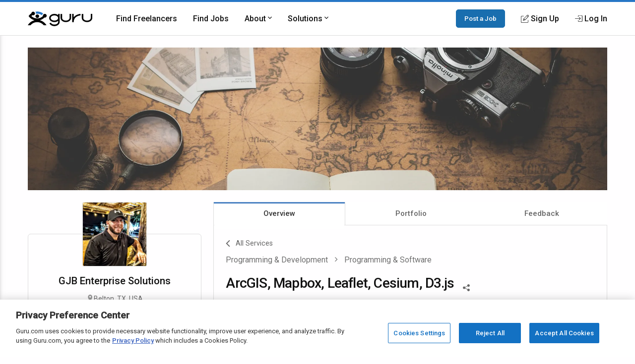

--- FILE ---
content_type: text/html; charset=utf-8
request_url: https://www.google.com/recaptcha/api2/anchor?ar=1&k=6Lfa5yYUAAAAAB-G4yh8y_q3PFLr3_8fjkbXi_jy&co=aHR0cHM6Ly93d3cuZ3VydS5jb206NDQz&hl=en&v=PoyoqOPhxBO7pBk68S4YbpHZ&theme=light&size=invisible&anchor-ms=20000&execute-ms=30000&cb=q8rp24s41ol
body_size: 49366
content:
<!DOCTYPE HTML><html dir="ltr" lang="en"><head><meta http-equiv="Content-Type" content="text/html; charset=UTF-8">
<meta http-equiv="X-UA-Compatible" content="IE=edge">
<title>reCAPTCHA</title>
<style type="text/css">
/* cyrillic-ext */
@font-face {
  font-family: 'Roboto';
  font-style: normal;
  font-weight: 400;
  font-stretch: 100%;
  src: url(//fonts.gstatic.com/s/roboto/v48/KFO7CnqEu92Fr1ME7kSn66aGLdTylUAMa3GUBHMdazTgWw.woff2) format('woff2');
  unicode-range: U+0460-052F, U+1C80-1C8A, U+20B4, U+2DE0-2DFF, U+A640-A69F, U+FE2E-FE2F;
}
/* cyrillic */
@font-face {
  font-family: 'Roboto';
  font-style: normal;
  font-weight: 400;
  font-stretch: 100%;
  src: url(//fonts.gstatic.com/s/roboto/v48/KFO7CnqEu92Fr1ME7kSn66aGLdTylUAMa3iUBHMdazTgWw.woff2) format('woff2');
  unicode-range: U+0301, U+0400-045F, U+0490-0491, U+04B0-04B1, U+2116;
}
/* greek-ext */
@font-face {
  font-family: 'Roboto';
  font-style: normal;
  font-weight: 400;
  font-stretch: 100%;
  src: url(//fonts.gstatic.com/s/roboto/v48/KFO7CnqEu92Fr1ME7kSn66aGLdTylUAMa3CUBHMdazTgWw.woff2) format('woff2');
  unicode-range: U+1F00-1FFF;
}
/* greek */
@font-face {
  font-family: 'Roboto';
  font-style: normal;
  font-weight: 400;
  font-stretch: 100%;
  src: url(//fonts.gstatic.com/s/roboto/v48/KFO7CnqEu92Fr1ME7kSn66aGLdTylUAMa3-UBHMdazTgWw.woff2) format('woff2');
  unicode-range: U+0370-0377, U+037A-037F, U+0384-038A, U+038C, U+038E-03A1, U+03A3-03FF;
}
/* math */
@font-face {
  font-family: 'Roboto';
  font-style: normal;
  font-weight: 400;
  font-stretch: 100%;
  src: url(//fonts.gstatic.com/s/roboto/v48/KFO7CnqEu92Fr1ME7kSn66aGLdTylUAMawCUBHMdazTgWw.woff2) format('woff2');
  unicode-range: U+0302-0303, U+0305, U+0307-0308, U+0310, U+0312, U+0315, U+031A, U+0326-0327, U+032C, U+032F-0330, U+0332-0333, U+0338, U+033A, U+0346, U+034D, U+0391-03A1, U+03A3-03A9, U+03B1-03C9, U+03D1, U+03D5-03D6, U+03F0-03F1, U+03F4-03F5, U+2016-2017, U+2034-2038, U+203C, U+2040, U+2043, U+2047, U+2050, U+2057, U+205F, U+2070-2071, U+2074-208E, U+2090-209C, U+20D0-20DC, U+20E1, U+20E5-20EF, U+2100-2112, U+2114-2115, U+2117-2121, U+2123-214F, U+2190, U+2192, U+2194-21AE, U+21B0-21E5, U+21F1-21F2, U+21F4-2211, U+2213-2214, U+2216-22FF, U+2308-230B, U+2310, U+2319, U+231C-2321, U+2336-237A, U+237C, U+2395, U+239B-23B7, U+23D0, U+23DC-23E1, U+2474-2475, U+25AF, U+25B3, U+25B7, U+25BD, U+25C1, U+25CA, U+25CC, U+25FB, U+266D-266F, U+27C0-27FF, U+2900-2AFF, U+2B0E-2B11, U+2B30-2B4C, U+2BFE, U+3030, U+FF5B, U+FF5D, U+1D400-1D7FF, U+1EE00-1EEFF;
}
/* symbols */
@font-face {
  font-family: 'Roboto';
  font-style: normal;
  font-weight: 400;
  font-stretch: 100%;
  src: url(//fonts.gstatic.com/s/roboto/v48/KFO7CnqEu92Fr1ME7kSn66aGLdTylUAMaxKUBHMdazTgWw.woff2) format('woff2');
  unicode-range: U+0001-000C, U+000E-001F, U+007F-009F, U+20DD-20E0, U+20E2-20E4, U+2150-218F, U+2190, U+2192, U+2194-2199, U+21AF, U+21E6-21F0, U+21F3, U+2218-2219, U+2299, U+22C4-22C6, U+2300-243F, U+2440-244A, U+2460-24FF, U+25A0-27BF, U+2800-28FF, U+2921-2922, U+2981, U+29BF, U+29EB, U+2B00-2BFF, U+4DC0-4DFF, U+FFF9-FFFB, U+10140-1018E, U+10190-1019C, U+101A0, U+101D0-101FD, U+102E0-102FB, U+10E60-10E7E, U+1D2C0-1D2D3, U+1D2E0-1D37F, U+1F000-1F0FF, U+1F100-1F1AD, U+1F1E6-1F1FF, U+1F30D-1F30F, U+1F315, U+1F31C, U+1F31E, U+1F320-1F32C, U+1F336, U+1F378, U+1F37D, U+1F382, U+1F393-1F39F, U+1F3A7-1F3A8, U+1F3AC-1F3AF, U+1F3C2, U+1F3C4-1F3C6, U+1F3CA-1F3CE, U+1F3D4-1F3E0, U+1F3ED, U+1F3F1-1F3F3, U+1F3F5-1F3F7, U+1F408, U+1F415, U+1F41F, U+1F426, U+1F43F, U+1F441-1F442, U+1F444, U+1F446-1F449, U+1F44C-1F44E, U+1F453, U+1F46A, U+1F47D, U+1F4A3, U+1F4B0, U+1F4B3, U+1F4B9, U+1F4BB, U+1F4BF, U+1F4C8-1F4CB, U+1F4D6, U+1F4DA, U+1F4DF, U+1F4E3-1F4E6, U+1F4EA-1F4ED, U+1F4F7, U+1F4F9-1F4FB, U+1F4FD-1F4FE, U+1F503, U+1F507-1F50B, U+1F50D, U+1F512-1F513, U+1F53E-1F54A, U+1F54F-1F5FA, U+1F610, U+1F650-1F67F, U+1F687, U+1F68D, U+1F691, U+1F694, U+1F698, U+1F6AD, U+1F6B2, U+1F6B9-1F6BA, U+1F6BC, U+1F6C6-1F6CF, U+1F6D3-1F6D7, U+1F6E0-1F6EA, U+1F6F0-1F6F3, U+1F6F7-1F6FC, U+1F700-1F7FF, U+1F800-1F80B, U+1F810-1F847, U+1F850-1F859, U+1F860-1F887, U+1F890-1F8AD, U+1F8B0-1F8BB, U+1F8C0-1F8C1, U+1F900-1F90B, U+1F93B, U+1F946, U+1F984, U+1F996, U+1F9E9, U+1FA00-1FA6F, U+1FA70-1FA7C, U+1FA80-1FA89, U+1FA8F-1FAC6, U+1FACE-1FADC, U+1FADF-1FAE9, U+1FAF0-1FAF8, U+1FB00-1FBFF;
}
/* vietnamese */
@font-face {
  font-family: 'Roboto';
  font-style: normal;
  font-weight: 400;
  font-stretch: 100%;
  src: url(//fonts.gstatic.com/s/roboto/v48/KFO7CnqEu92Fr1ME7kSn66aGLdTylUAMa3OUBHMdazTgWw.woff2) format('woff2');
  unicode-range: U+0102-0103, U+0110-0111, U+0128-0129, U+0168-0169, U+01A0-01A1, U+01AF-01B0, U+0300-0301, U+0303-0304, U+0308-0309, U+0323, U+0329, U+1EA0-1EF9, U+20AB;
}
/* latin-ext */
@font-face {
  font-family: 'Roboto';
  font-style: normal;
  font-weight: 400;
  font-stretch: 100%;
  src: url(//fonts.gstatic.com/s/roboto/v48/KFO7CnqEu92Fr1ME7kSn66aGLdTylUAMa3KUBHMdazTgWw.woff2) format('woff2');
  unicode-range: U+0100-02BA, U+02BD-02C5, U+02C7-02CC, U+02CE-02D7, U+02DD-02FF, U+0304, U+0308, U+0329, U+1D00-1DBF, U+1E00-1E9F, U+1EF2-1EFF, U+2020, U+20A0-20AB, U+20AD-20C0, U+2113, U+2C60-2C7F, U+A720-A7FF;
}
/* latin */
@font-face {
  font-family: 'Roboto';
  font-style: normal;
  font-weight: 400;
  font-stretch: 100%;
  src: url(//fonts.gstatic.com/s/roboto/v48/KFO7CnqEu92Fr1ME7kSn66aGLdTylUAMa3yUBHMdazQ.woff2) format('woff2');
  unicode-range: U+0000-00FF, U+0131, U+0152-0153, U+02BB-02BC, U+02C6, U+02DA, U+02DC, U+0304, U+0308, U+0329, U+2000-206F, U+20AC, U+2122, U+2191, U+2193, U+2212, U+2215, U+FEFF, U+FFFD;
}
/* cyrillic-ext */
@font-face {
  font-family: 'Roboto';
  font-style: normal;
  font-weight: 500;
  font-stretch: 100%;
  src: url(//fonts.gstatic.com/s/roboto/v48/KFO7CnqEu92Fr1ME7kSn66aGLdTylUAMa3GUBHMdazTgWw.woff2) format('woff2');
  unicode-range: U+0460-052F, U+1C80-1C8A, U+20B4, U+2DE0-2DFF, U+A640-A69F, U+FE2E-FE2F;
}
/* cyrillic */
@font-face {
  font-family: 'Roboto';
  font-style: normal;
  font-weight: 500;
  font-stretch: 100%;
  src: url(//fonts.gstatic.com/s/roboto/v48/KFO7CnqEu92Fr1ME7kSn66aGLdTylUAMa3iUBHMdazTgWw.woff2) format('woff2');
  unicode-range: U+0301, U+0400-045F, U+0490-0491, U+04B0-04B1, U+2116;
}
/* greek-ext */
@font-face {
  font-family: 'Roboto';
  font-style: normal;
  font-weight: 500;
  font-stretch: 100%;
  src: url(//fonts.gstatic.com/s/roboto/v48/KFO7CnqEu92Fr1ME7kSn66aGLdTylUAMa3CUBHMdazTgWw.woff2) format('woff2');
  unicode-range: U+1F00-1FFF;
}
/* greek */
@font-face {
  font-family: 'Roboto';
  font-style: normal;
  font-weight: 500;
  font-stretch: 100%;
  src: url(//fonts.gstatic.com/s/roboto/v48/KFO7CnqEu92Fr1ME7kSn66aGLdTylUAMa3-UBHMdazTgWw.woff2) format('woff2');
  unicode-range: U+0370-0377, U+037A-037F, U+0384-038A, U+038C, U+038E-03A1, U+03A3-03FF;
}
/* math */
@font-face {
  font-family: 'Roboto';
  font-style: normal;
  font-weight: 500;
  font-stretch: 100%;
  src: url(//fonts.gstatic.com/s/roboto/v48/KFO7CnqEu92Fr1ME7kSn66aGLdTylUAMawCUBHMdazTgWw.woff2) format('woff2');
  unicode-range: U+0302-0303, U+0305, U+0307-0308, U+0310, U+0312, U+0315, U+031A, U+0326-0327, U+032C, U+032F-0330, U+0332-0333, U+0338, U+033A, U+0346, U+034D, U+0391-03A1, U+03A3-03A9, U+03B1-03C9, U+03D1, U+03D5-03D6, U+03F0-03F1, U+03F4-03F5, U+2016-2017, U+2034-2038, U+203C, U+2040, U+2043, U+2047, U+2050, U+2057, U+205F, U+2070-2071, U+2074-208E, U+2090-209C, U+20D0-20DC, U+20E1, U+20E5-20EF, U+2100-2112, U+2114-2115, U+2117-2121, U+2123-214F, U+2190, U+2192, U+2194-21AE, U+21B0-21E5, U+21F1-21F2, U+21F4-2211, U+2213-2214, U+2216-22FF, U+2308-230B, U+2310, U+2319, U+231C-2321, U+2336-237A, U+237C, U+2395, U+239B-23B7, U+23D0, U+23DC-23E1, U+2474-2475, U+25AF, U+25B3, U+25B7, U+25BD, U+25C1, U+25CA, U+25CC, U+25FB, U+266D-266F, U+27C0-27FF, U+2900-2AFF, U+2B0E-2B11, U+2B30-2B4C, U+2BFE, U+3030, U+FF5B, U+FF5D, U+1D400-1D7FF, U+1EE00-1EEFF;
}
/* symbols */
@font-face {
  font-family: 'Roboto';
  font-style: normal;
  font-weight: 500;
  font-stretch: 100%;
  src: url(//fonts.gstatic.com/s/roboto/v48/KFO7CnqEu92Fr1ME7kSn66aGLdTylUAMaxKUBHMdazTgWw.woff2) format('woff2');
  unicode-range: U+0001-000C, U+000E-001F, U+007F-009F, U+20DD-20E0, U+20E2-20E4, U+2150-218F, U+2190, U+2192, U+2194-2199, U+21AF, U+21E6-21F0, U+21F3, U+2218-2219, U+2299, U+22C4-22C6, U+2300-243F, U+2440-244A, U+2460-24FF, U+25A0-27BF, U+2800-28FF, U+2921-2922, U+2981, U+29BF, U+29EB, U+2B00-2BFF, U+4DC0-4DFF, U+FFF9-FFFB, U+10140-1018E, U+10190-1019C, U+101A0, U+101D0-101FD, U+102E0-102FB, U+10E60-10E7E, U+1D2C0-1D2D3, U+1D2E0-1D37F, U+1F000-1F0FF, U+1F100-1F1AD, U+1F1E6-1F1FF, U+1F30D-1F30F, U+1F315, U+1F31C, U+1F31E, U+1F320-1F32C, U+1F336, U+1F378, U+1F37D, U+1F382, U+1F393-1F39F, U+1F3A7-1F3A8, U+1F3AC-1F3AF, U+1F3C2, U+1F3C4-1F3C6, U+1F3CA-1F3CE, U+1F3D4-1F3E0, U+1F3ED, U+1F3F1-1F3F3, U+1F3F5-1F3F7, U+1F408, U+1F415, U+1F41F, U+1F426, U+1F43F, U+1F441-1F442, U+1F444, U+1F446-1F449, U+1F44C-1F44E, U+1F453, U+1F46A, U+1F47D, U+1F4A3, U+1F4B0, U+1F4B3, U+1F4B9, U+1F4BB, U+1F4BF, U+1F4C8-1F4CB, U+1F4D6, U+1F4DA, U+1F4DF, U+1F4E3-1F4E6, U+1F4EA-1F4ED, U+1F4F7, U+1F4F9-1F4FB, U+1F4FD-1F4FE, U+1F503, U+1F507-1F50B, U+1F50D, U+1F512-1F513, U+1F53E-1F54A, U+1F54F-1F5FA, U+1F610, U+1F650-1F67F, U+1F687, U+1F68D, U+1F691, U+1F694, U+1F698, U+1F6AD, U+1F6B2, U+1F6B9-1F6BA, U+1F6BC, U+1F6C6-1F6CF, U+1F6D3-1F6D7, U+1F6E0-1F6EA, U+1F6F0-1F6F3, U+1F6F7-1F6FC, U+1F700-1F7FF, U+1F800-1F80B, U+1F810-1F847, U+1F850-1F859, U+1F860-1F887, U+1F890-1F8AD, U+1F8B0-1F8BB, U+1F8C0-1F8C1, U+1F900-1F90B, U+1F93B, U+1F946, U+1F984, U+1F996, U+1F9E9, U+1FA00-1FA6F, U+1FA70-1FA7C, U+1FA80-1FA89, U+1FA8F-1FAC6, U+1FACE-1FADC, U+1FADF-1FAE9, U+1FAF0-1FAF8, U+1FB00-1FBFF;
}
/* vietnamese */
@font-face {
  font-family: 'Roboto';
  font-style: normal;
  font-weight: 500;
  font-stretch: 100%;
  src: url(//fonts.gstatic.com/s/roboto/v48/KFO7CnqEu92Fr1ME7kSn66aGLdTylUAMa3OUBHMdazTgWw.woff2) format('woff2');
  unicode-range: U+0102-0103, U+0110-0111, U+0128-0129, U+0168-0169, U+01A0-01A1, U+01AF-01B0, U+0300-0301, U+0303-0304, U+0308-0309, U+0323, U+0329, U+1EA0-1EF9, U+20AB;
}
/* latin-ext */
@font-face {
  font-family: 'Roboto';
  font-style: normal;
  font-weight: 500;
  font-stretch: 100%;
  src: url(//fonts.gstatic.com/s/roboto/v48/KFO7CnqEu92Fr1ME7kSn66aGLdTylUAMa3KUBHMdazTgWw.woff2) format('woff2');
  unicode-range: U+0100-02BA, U+02BD-02C5, U+02C7-02CC, U+02CE-02D7, U+02DD-02FF, U+0304, U+0308, U+0329, U+1D00-1DBF, U+1E00-1E9F, U+1EF2-1EFF, U+2020, U+20A0-20AB, U+20AD-20C0, U+2113, U+2C60-2C7F, U+A720-A7FF;
}
/* latin */
@font-face {
  font-family: 'Roboto';
  font-style: normal;
  font-weight: 500;
  font-stretch: 100%;
  src: url(//fonts.gstatic.com/s/roboto/v48/KFO7CnqEu92Fr1ME7kSn66aGLdTylUAMa3yUBHMdazQ.woff2) format('woff2');
  unicode-range: U+0000-00FF, U+0131, U+0152-0153, U+02BB-02BC, U+02C6, U+02DA, U+02DC, U+0304, U+0308, U+0329, U+2000-206F, U+20AC, U+2122, U+2191, U+2193, U+2212, U+2215, U+FEFF, U+FFFD;
}
/* cyrillic-ext */
@font-face {
  font-family: 'Roboto';
  font-style: normal;
  font-weight: 900;
  font-stretch: 100%;
  src: url(//fonts.gstatic.com/s/roboto/v48/KFO7CnqEu92Fr1ME7kSn66aGLdTylUAMa3GUBHMdazTgWw.woff2) format('woff2');
  unicode-range: U+0460-052F, U+1C80-1C8A, U+20B4, U+2DE0-2DFF, U+A640-A69F, U+FE2E-FE2F;
}
/* cyrillic */
@font-face {
  font-family: 'Roboto';
  font-style: normal;
  font-weight: 900;
  font-stretch: 100%;
  src: url(//fonts.gstatic.com/s/roboto/v48/KFO7CnqEu92Fr1ME7kSn66aGLdTylUAMa3iUBHMdazTgWw.woff2) format('woff2');
  unicode-range: U+0301, U+0400-045F, U+0490-0491, U+04B0-04B1, U+2116;
}
/* greek-ext */
@font-face {
  font-family: 'Roboto';
  font-style: normal;
  font-weight: 900;
  font-stretch: 100%;
  src: url(//fonts.gstatic.com/s/roboto/v48/KFO7CnqEu92Fr1ME7kSn66aGLdTylUAMa3CUBHMdazTgWw.woff2) format('woff2');
  unicode-range: U+1F00-1FFF;
}
/* greek */
@font-face {
  font-family: 'Roboto';
  font-style: normal;
  font-weight: 900;
  font-stretch: 100%;
  src: url(//fonts.gstatic.com/s/roboto/v48/KFO7CnqEu92Fr1ME7kSn66aGLdTylUAMa3-UBHMdazTgWw.woff2) format('woff2');
  unicode-range: U+0370-0377, U+037A-037F, U+0384-038A, U+038C, U+038E-03A1, U+03A3-03FF;
}
/* math */
@font-face {
  font-family: 'Roboto';
  font-style: normal;
  font-weight: 900;
  font-stretch: 100%;
  src: url(//fonts.gstatic.com/s/roboto/v48/KFO7CnqEu92Fr1ME7kSn66aGLdTylUAMawCUBHMdazTgWw.woff2) format('woff2');
  unicode-range: U+0302-0303, U+0305, U+0307-0308, U+0310, U+0312, U+0315, U+031A, U+0326-0327, U+032C, U+032F-0330, U+0332-0333, U+0338, U+033A, U+0346, U+034D, U+0391-03A1, U+03A3-03A9, U+03B1-03C9, U+03D1, U+03D5-03D6, U+03F0-03F1, U+03F4-03F5, U+2016-2017, U+2034-2038, U+203C, U+2040, U+2043, U+2047, U+2050, U+2057, U+205F, U+2070-2071, U+2074-208E, U+2090-209C, U+20D0-20DC, U+20E1, U+20E5-20EF, U+2100-2112, U+2114-2115, U+2117-2121, U+2123-214F, U+2190, U+2192, U+2194-21AE, U+21B0-21E5, U+21F1-21F2, U+21F4-2211, U+2213-2214, U+2216-22FF, U+2308-230B, U+2310, U+2319, U+231C-2321, U+2336-237A, U+237C, U+2395, U+239B-23B7, U+23D0, U+23DC-23E1, U+2474-2475, U+25AF, U+25B3, U+25B7, U+25BD, U+25C1, U+25CA, U+25CC, U+25FB, U+266D-266F, U+27C0-27FF, U+2900-2AFF, U+2B0E-2B11, U+2B30-2B4C, U+2BFE, U+3030, U+FF5B, U+FF5D, U+1D400-1D7FF, U+1EE00-1EEFF;
}
/* symbols */
@font-face {
  font-family: 'Roboto';
  font-style: normal;
  font-weight: 900;
  font-stretch: 100%;
  src: url(//fonts.gstatic.com/s/roboto/v48/KFO7CnqEu92Fr1ME7kSn66aGLdTylUAMaxKUBHMdazTgWw.woff2) format('woff2');
  unicode-range: U+0001-000C, U+000E-001F, U+007F-009F, U+20DD-20E0, U+20E2-20E4, U+2150-218F, U+2190, U+2192, U+2194-2199, U+21AF, U+21E6-21F0, U+21F3, U+2218-2219, U+2299, U+22C4-22C6, U+2300-243F, U+2440-244A, U+2460-24FF, U+25A0-27BF, U+2800-28FF, U+2921-2922, U+2981, U+29BF, U+29EB, U+2B00-2BFF, U+4DC0-4DFF, U+FFF9-FFFB, U+10140-1018E, U+10190-1019C, U+101A0, U+101D0-101FD, U+102E0-102FB, U+10E60-10E7E, U+1D2C0-1D2D3, U+1D2E0-1D37F, U+1F000-1F0FF, U+1F100-1F1AD, U+1F1E6-1F1FF, U+1F30D-1F30F, U+1F315, U+1F31C, U+1F31E, U+1F320-1F32C, U+1F336, U+1F378, U+1F37D, U+1F382, U+1F393-1F39F, U+1F3A7-1F3A8, U+1F3AC-1F3AF, U+1F3C2, U+1F3C4-1F3C6, U+1F3CA-1F3CE, U+1F3D4-1F3E0, U+1F3ED, U+1F3F1-1F3F3, U+1F3F5-1F3F7, U+1F408, U+1F415, U+1F41F, U+1F426, U+1F43F, U+1F441-1F442, U+1F444, U+1F446-1F449, U+1F44C-1F44E, U+1F453, U+1F46A, U+1F47D, U+1F4A3, U+1F4B0, U+1F4B3, U+1F4B9, U+1F4BB, U+1F4BF, U+1F4C8-1F4CB, U+1F4D6, U+1F4DA, U+1F4DF, U+1F4E3-1F4E6, U+1F4EA-1F4ED, U+1F4F7, U+1F4F9-1F4FB, U+1F4FD-1F4FE, U+1F503, U+1F507-1F50B, U+1F50D, U+1F512-1F513, U+1F53E-1F54A, U+1F54F-1F5FA, U+1F610, U+1F650-1F67F, U+1F687, U+1F68D, U+1F691, U+1F694, U+1F698, U+1F6AD, U+1F6B2, U+1F6B9-1F6BA, U+1F6BC, U+1F6C6-1F6CF, U+1F6D3-1F6D7, U+1F6E0-1F6EA, U+1F6F0-1F6F3, U+1F6F7-1F6FC, U+1F700-1F7FF, U+1F800-1F80B, U+1F810-1F847, U+1F850-1F859, U+1F860-1F887, U+1F890-1F8AD, U+1F8B0-1F8BB, U+1F8C0-1F8C1, U+1F900-1F90B, U+1F93B, U+1F946, U+1F984, U+1F996, U+1F9E9, U+1FA00-1FA6F, U+1FA70-1FA7C, U+1FA80-1FA89, U+1FA8F-1FAC6, U+1FACE-1FADC, U+1FADF-1FAE9, U+1FAF0-1FAF8, U+1FB00-1FBFF;
}
/* vietnamese */
@font-face {
  font-family: 'Roboto';
  font-style: normal;
  font-weight: 900;
  font-stretch: 100%;
  src: url(//fonts.gstatic.com/s/roboto/v48/KFO7CnqEu92Fr1ME7kSn66aGLdTylUAMa3OUBHMdazTgWw.woff2) format('woff2');
  unicode-range: U+0102-0103, U+0110-0111, U+0128-0129, U+0168-0169, U+01A0-01A1, U+01AF-01B0, U+0300-0301, U+0303-0304, U+0308-0309, U+0323, U+0329, U+1EA0-1EF9, U+20AB;
}
/* latin-ext */
@font-face {
  font-family: 'Roboto';
  font-style: normal;
  font-weight: 900;
  font-stretch: 100%;
  src: url(//fonts.gstatic.com/s/roboto/v48/KFO7CnqEu92Fr1ME7kSn66aGLdTylUAMa3KUBHMdazTgWw.woff2) format('woff2');
  unicode-range: U+0100-02BA, U+02BD-02C5, U+02C7-02CC, U+02CE-02D7, U+02DD-02FF, U+0304, U+0308, U+0329, U+1D00-1DBF, U+1E00-1E9F, U+1EF2-1EFF, U+2020, U+20A0-20AB, U+20AD-20C0, U+2113, U+2C60-2C7F, U+A720-A7FF;
}
/* latin */
@font-face {
  font-family: 'Roboto';
  font-style: normal;
  font-weight: 900;
  font-stretch: 100%;
  src: url(//fonts.gstatic.com/s/roboto/v48/KFO7CnqEu92Fr1ME7kSn66aGLdTylUAMa3yUBHMdazQ.woff2) format('woff2');
  unicode-range: U+0000-00FF, U+0131, U+0152-0153, U+02BB-02BC, U+02C6, U+02DA, U+02DC, U+0304, U+0308, U+0329, U+2000-206F, U+20AC, U+2122, U+2191, U+2193, U+2212, U+2215, U+FEFF, U+FFFD;
}

</style>
<link rel="stylesheet" type="text/css" href="https://www.gstatic.com/recaptcha/releases/PoyoqOPhxBO7pBk68S4YbpHZ/styles__ltr.css">
<script nonce="l4tKFcPm3DIrFe30E9W0xg" type="text/javascript">window['__recaptcha_api'] = 'https://www.google.com/recaptcha/api2/';</script>
<script type="text/javascript" src="https://www.gstatic.com/recaptcha/releases/PoyoqOPhxBO7pBk68S4YbpHZ/recaptcha__en.js" nonce="l4tKFcPm3DIrFe30E9W0xg">
      
    </script></head>
<body><div id="rc-anchor-alert" class="rc-anchor-alert"></div>
<input type="hidden" id="recaptcha-token" value="[base64]">
<script type="text/javascript" nonce="l4tKFcPm3DIrFe30E9W0xg">
      recaptcha.anchor.Main.init("[\x22ainput\x22,[\x22bgdata\x22,\x22\x22,\[base64]/[base64]/[base64]/[base64]/cjw8ejpyPj4+eil9Y2F0Y2gobCl7dGhyb3cgbDt9fSxIPWZ1bmN0aW9uKHcsdCx6KXtpZih3PT0xOTR8fHc9PTIwOCl0LnZbd10/dC52W3ddLmNvbmNhdCh6KTp0LnZbd109b2Yoeix0KTtlbHNle2lmKHQuYkImJnchPTMxNylyZXR1cm47dz09NjZ8fHc9PTEyMnx8dz09NDcwfHx3PT00NHx8dz09NDE2fHx3PT0zOTd8fHc9PTQyMXx8dz09Njh8fHc9PTcwfHx3PT0xODQ/[base64]/[base64]/[base64]/bmV3IGRbVl0oSlswXSk6cD09Mj9uZXcgZFtWXShKWzBdLEpbMV0pOnA9PTM/bmV3IGRbVl0oSlswXSxKWzFdLEpbMl0pOnA9PTQ/[base64]/[base64]/[base64]/[base64]\x22,\[base64]\\u003d\\u003d\x22,\x22w5DDgCoFRkAtwo/DvcOqA8OKKkVADMOBwrzDgsKEw6pow4zDp8KzEzPDkE54YyMpasOQw6ZDwrjDvlTDiMKYF8ORWMOTWFhYwrxZeRpoQHFswqc1w7LDocKKO8KKwrnDjl/ChsOQOsOOw5t6w48dw4AUWFx+Vz/DoDlPVsK0wr9wUizDhMOlRl9Iw5NvUcOGIcOQdyMHw60hIsOnw4jChsKSfyvCk8OPLkgjw4EhXT1Qb8KKwrLCtkZHLMOcw73CmMKFwqvDhjHClcOrw6XDmsONc8OPwovDrsOJOMKqwqvDocO2w6QCScORwqIJw4rCgghYwr4xw4UMwoAcfBXCvRt/w68eVMOBdsOPQ8Khw7ZqHsKCQMKlw6bCt8OZS8Kzw6vCqR44SjnCpkjDhQbCgMKqwo9KwrcSwrU/HcKKwqxSw5ZoE1LChcOFwofCu8OuwrzDr8ObwqXDvmrCn8Klw7p4w7I6w7vDllLCoz3CjjgAT8OCw5Rnw6HDvgjDrUnCnyMlGHjDjkrDlFAXw50McV7CuMOPw7HDrMOxwrZ9HMOuDcO6P8OTZcKXwpU2w5YjEcObw6Q/wp/Dvls4PsONe8OcB8KlByfCsMK8EA/Cq8Knwo/Cr0TCqng+Q8OgwqvCoTwSTzhvwqjCjMOowp4ow60mwq3CkAE2w4/Dg8ORwoISFErDosKwLXRJDXDDnsKPw5Ucw5RdCcKEc3bCnEIdXcK7w7LDr1llMHkww7bCmhtSwpUiwrfCn3bDlFRfJ8KOcFjCnMKlwroLfi/DnQPCsT5swpXDo8KaeMOzw553w4bChMK2F1A+B8ODw6PCnsK5YcOqeSbDmXoBccKOw7nCgCJPw7oGwqcOZGfDk8OWZBPDvFBPd8ONw4wmaFTCu3fDvMKnw5fDsRPCrsKiw4hIwrzDiAV/GHwbK0pgw5cXw7fCiifChRrDuUVMw69sF0YUNTjDscOqOMOBw7AWASR+eRvDrcKgXU9bQFEiWcO9SMKGEDxkVy7CgsObXcKEGF91XQpIUCQKwq3DmwhvE8K/wo7ChTfCji1aw58JwpwuAkcyw5zCnFLCm3rDgMKtw5hQw5QYd8OZw6klwoTCv8KzNGvDssOvQsKCHcKhw6DDlMODw5PCjwnDry0FPhnCkS9fP3nCt8Ocw5QswpvDt8KVwo7DjygqwqgePE7Dvz8rwonDuzDDtFBjwrTDlHHDhgnCjsKHw7wLO8OcK8KVw6/DksKMfWsuw4LDv8O/OAsYUMOZdR3DnywUw7/[base64]/Ck8KywrLCrsKPdknDnsK1w7kCKhMxwqgIGMOhG8KjHMKIwrRAwr/DocOLw5dSVsKkw7nDl3gwwr3Dg8O+ccKYwohoU8O7Z8KuMcOCdcKOw47Dk2jDhMKJGMK8aT3Cmg/DpGYpw5Zawp7Dm3zCilvCncK0CsOQQRvDgcOJecKqbsO5HTnCtMONwpXDh197LcOcJsKIw5/[base64]/DncOvw4hPemcpSXljDwYawp3DpcOswoXDhFx9cSYhwqLCoDxkf8OofVViVsKgKFRuYDHCscOXwpo5Yl3DgFDDt0XDo8OoVcOlw4kEesOpw63DpGHChl/CjRXDl8KkOhQVwrVfwqzCgQvDvQsNw4FBBio4ZcK1L8O2w57CiMOkfnnDk8KWc8KZwrRVVsKvw5wOw7vDjgkYGMO6ZCkdUMOMwoNPwpfCrnrCn14DbX/DncKXw40Bw4fCqn7CisKmwpR6w6IHJhTCsjp9worCrMK0JsKOw71Jw6ZTfMO1U3Yvw5bCuzrDpMODw4xySh8OeFrDpn/[base64]/Ckkg1SikqHwZrw4fCqcKuL8O8wr7Cs8KpCj0LBh1lOlDDlQPDpsODX0rCpsOMPsKTYcOmw6wvw7w5wqzCrmtyCsO/woMRUMOmw5jClcO6AMOPdDLClsKOAiTCvMOaOsO6w4bDqEbCuMO2w7LDo2zCpiTCoH7DgjEEwpQEw7QrZ8OHwpQLBABHwqvDoDzDjcOgQcKIMl3DjcKLw7XCsE8TwocCX8OLw58cw7B/KMKTdMO2wrFRCFAoE8O3w6JvasK3w5vCosOxLMKzN8OfwrXCjkISHR0Ow6hRXHTDiA7DhEFsw4PDhxNcUMONw77DusOTwqRVw7DCq2x6PcKhX8K5wqJiw4/DkMO2wojChsKVw5HCnsKKakbCtAxUcMKxI3xCK8OOMMK4wo7DlMONRi3CjlzDti7Cu05rwqVHw7UdC8O1wprDhkgyFGpPw5IuEwFPwrzCl2lRw5wfw61pwoh8K8OQQFkVwq3DhWzCr8O0wpjCh8O1woxRIQTCtGEBw7fCncOfwo4uw4Aqw4zDvmnDoW/CnsK+dcKCwrEPQh5tdcOJRsKScgJ6eVkHZ8OkLMONasOSw6NgACZawqfCqcK4WsOaQcK/[base64]/GMOcek9iQMOjwrYKw7jCvSMxSxlkw6RBwpzCmjx0wrXDn8OWFTUAPMOvBg7CgE/CjcKnBsK1cGjDqjLCjMKtRcOuwrhjwq/DvcKOAHLDrMKtVGgywoY2fmXDq3TDpSDDpnPCiUhAw6kew7FawpZow6w8w7DDg8O0a8KcXMKIwqHCqcK6woR9RsOOFjrCu8Kpw7jClMOQwqk8OGLCgH/CuMODGzsNw6vDhsKQVT/[base64]/wrpnw4XCtGjCscOqV2AEJ8KXSH5DZlvColJsLsOOw5Iue8KQVEnCjikILgnCkcOkw4/Dg8KLw6HDkmnCisKmB1vCuMOsw7jDo8K3w6JjCR08w4tbZcKxwp94w7MwdsKIDCPDoMKjwo/Dn8OHwpTDlCZ8w4ESBsOqw67CvwbDq8OqCsOVw69DwocPw7hZwpB9ZlfDtGIFw5sVQ8O/w6xdbcKcTMOGbTF8w7jDnFHCm0/Co3TDiibCq3TDgEIATiXCilnDkhJNFcO9w5kGwqpNw5s3wot1woJGWMKmd2HDllUiAcKhwr11dTRhwr96F8Kmw4tOw63CtsOuwodrA8OUwoQfG8KFwoTCtMKCw7LCrgJgwp/CpBgNAsKLDMKOXMKMw6dpwp4Dw6dTZFjCu8OWI2/Cp8KrMU92w6LDlBQuIjHCoMOww5UcwrgPNgRVMcOgw6vDpm3Dj8KfbsKVBcOFWcOTb1jCmsOCw43DrgQZw6TDgcKHwrrDqW9GwqzDlMO8w6cVw6Q4w4HDm2dHFhnCvcKWX8Oqw6YAw5nChFPDsVckw7sqw5nCuzPDhDFOD8OmBn/[base64]/DrWpEWcO+eMOcwph5DcOLHnEZwoA+e8Kcw5xvw7EPw4XCr0w4w5XDscKgw5DCgsO0FBwlUsOJWB/DsFbChx5QwpHDoMKMw7PDqGPDgcO/[base64]/[base64]/worDh8KgwpwSwoYpZ0FAw5JHJyLDlHfDo8KjS0rDkUPCsD96IcObwpbDklgPwoHCqsK2DHtRw5vCs8ObIsKQIiPDu1PCk1Quwq5SWh/[base64]/Co0PCnsOKKcKMwrvCtwBdwpV4wqMEwqnCn8Ohw4t6OQ3DgSrDhinCo8KibMKPwosow6vCusO9CAXDs1vComzCknnChcOHRcOHVsKSdk3DgMKmw5LCocO9TsKkwr/DmcK5VMOXPsKZKcKIw6tcRsOmMsOvw6vDlcK5wpovwo1vwqMAwpk9wqPDisKbw7TDlsKPXAk1IUduYFVSwqM9w6LCsMOPw7rCg03Cj8Kuamc7woEWH0kcwp0NS0nDuSjCniAzwqFhw7URwpFvw4QGw7/[base64]/[base64]/DmEnDrcKpwo0DwqbDgcOMe33CkMKXwrHCsG1oNsKuw5Z/wpjCtsK9a8KXMTjChQDCiSzDtmsFNcKLRwrCtMO+wotYw4ETQMKXw7PDuB3DuMK8GkHCryVhDMKpYsK9YmHCgBnCvFXDrmJFdMK5wqHDjRduDjN4CUJsQTZzw6hXXxTDlV/CqMK8w7/Coz8VdXLCvhIqDyzCjMOAw6Y+aMKEVn43wrdkfmpVw5rDmsOLw4DCuR8swqRNXTE6woZlw5vChmMNwpx3AcO+wqHCpsOMwr0hw411PcOcwqfDucKgMMOGwoPDs1zDoQ/CmcKZw4/DhhQQMg9HwrLDsRjDt8KGJz/CtSpnwqTDuArCjBkLw5Z1wpHDhMOaw4dMw5HCjCHDvcKmwqUsJ1Q5w7MvdcKiw5zCvjjCnEfDikfDrMOjw7h/wpLCgMKawqnDtxFTYcKLwqHDh8Kqw5Y4AVzCqsOBwrMIecKAw7/[base64]/w6rDlMOzwr0+w7LDlG0BUMKAccONBMK/w4TDrEw/T8Kda8KZVm/CsljDtF3Di2NFQ2vCmjsYw77DkWfCinMycMKSw57Dm8Obw6DDpj46H8O+MB4aw7NEwqrCiD3CvMO2w7MNw7PDscOaQ8O5KcKCScKHRsOow5JUecOHD1gceMOcw4PCvcO/wp3Cg8Kaw5vCiMO4IUVACB/Cj8OZO0VlWjwyfDd8wo/DscKuNSvDqMOjaFfDh1IOwr5Dw5DChcOgwqIGFMOgwqZTBhrCjcKJw4pfPxDDoHlww7/[base64]/[base64]/DhnLDlcOJwqLClMKswpfDu0IUcsO/w6glw5PCssOjYEvCp8KQdCXDjlzDlkF2w6nDjjzCoy3DusOLMB7CkcKVw7I3fsKaElECETzCrXMIwpMAOgnDvWrDnsOEw5skwp1GwqBHHcOewrRlK8KowrEkbAEYw6DDm8OoGcOPZxcowohLA8K3w61jBUg/w5HDqMOlwoUqFG/[base64]/CmTLDrcK2EgE4wrMSK2loWsKwwrIxWQbCscOQwqISw4vDgsKKFhsCw7JDwqvDosOWXhVYMsKvDU54woRMwrbDqUsYNsKyw4wuFXFnDkZSH0hPw4kZZ8KCOsKveXLCg8OeWC/[base64]/[base64]/DrAAsw5QGEjnDiw5NwrFVw5sLAsKORlNKw4kPQcO0EWYKw7hmw4nDjUoYw5RWw7Iqw6nDiSxqIjtGG8OzYcKgNcK/fUgRc8OiwrTCq8OTw5ciUcKcG8Kdw5LDkMOvN8ORw7fDlX1dL8K/US4UeMKqwoZeOXbCuMKEwrtNU0wWwrdSTcOFwoxeS8O1wrzCo3MJT2E8w7Q4wrsuH0YbeMOkI8KaND3CmMOrwovCoBtlLsKpCwEuwq/CmcKpCMO6JcKhwotqwoTCjDMmwqwBXl3DrWEjwpR0QGjCqcKiNwpUO0PDocOcEX3CvGbCuAckXA1bwpjDun7DmH9SwrbChBQ2wpYJwr42HsOew49kA2/[base64]/CoWxPwoZ0QHZew4HCrMKYRBLCuMOuw4LDu0x2wogAw6/[base64]/CiMOaW2cWw4pfHWjClS3Dgk45HMK5YkrCtAHCmMKgw43DhcK7azdgwrnDm8K+w58kw7BjwqrDiDTCpcO/w5N/wpM+w7RqwrduYMKQFlDDi8OvwqzDusOOPcKDw7rDgVYNa8OEbHHDpl08WMKGecORw7hBfWlWwokXwr3Cn8OicHjDusKfOsOSGMOCw5bCrTNxHcKbw61qDF3CkzzChBLDnsKewol6O3/CtMKCwqPDtABlfcOewrPDusKERz3DrcOQw60ZBnQmwrgew7LCmsOWL8KTwo/ChsKtw7dFw4IawpdTw5LDl8KQFsOGRnjDiMOxRBp+NXTCsXtwbXzDt8K8csO7w78Lw5lzwo9Aw4HDusOOwoVow6/Du8KGw6xLwrLDu8KFwqV+I8OtA8K+SsOZRCUqLRrDlcKxB8K8w5rDgMKMw6vCqUIzwo3Crm5LPlzCujPDhArCo8OKVwrChMK7LhY5w5/CrcKxwoVNSMKSwrgMw4MDwoUUFT1KQ8K0wq9xwqjCgVrDqcK6PxLDoBHDjMKZw5ptSEpnMSTDoMO4K8OkPsKpEcOEwocVwp3Dj8KzDsOIwpAbCsObCS3DuyFfw7/[base64]/LcOZFl9fbRHDi2d6wozDihl/X8KJw4JHwptQw58QwpxKd2pJL8OeZsOMw6h/wph9w5jCr8KfCMKIw41uDg4pasOcwrAjDw87YTM4wpzCmsO+EcKrZMOBOxrCsgjCqsOrOMKMNmN+w4PDtsO2GcODwpopA8K4ImjCvsOxw5PCk3/CljZDw6rDk8ORw617P2lqL8KyHgvCnj3DhUIDwrnDjcOzw4zDvVnDkRZzHgFHesKHwpkJPsOnwr5GwoxCasKywonDh8Ksw7Ybw7LDghxXJQvDtMK7w6l3aMKLwqLDssK2w7TCvjQ/[base64]/DhcO/wrPCtEzDpHvDkgbCk3nCqjjDgHcGwpQreiXCs8OCw6jDk8KnwpdIQDPCn8K0wozDuFt/AsKNw6nCuRV2woZcV38XwoYoBmnDl1syw6giaFRbwq3CqEIvwpRPEsO1W0DDpnHCtcOKw6DDisKvf8KswpkUwqLCpMORwpkgK8O/w6XCiMK/[base64]/DvcKFXMKowrYtw7fDm8KHwoHDgEY7e8KTwqrDvnHDtsOGw5pMwrxywpfCisOpw5nCuw1Jw4tJwqBKw6rCgh7DokxeSll1EMKVwoUxQsKkw5zDnmTDo8Oiw5xKfsOEZ2jCn8KGETp2YDItwoNUw59eKWDCssOtXG/CpMKCCHo8wpdxKcO4w7jCrgTCuFfCjSfDs8KLwrfCuMOrSMK7FGPDsykSw6dULsOTw4Aww7AvUcOZCzrDi8KTRMKpw5HDqsOkdxgZMMKTwoHDrEkvwqLCp0DCt8OyE8O6NhfDh1/DnQfCssKzOFDCtQVqw5QgGn5ueMO4wqFFXsKGw5XCtUXCs1/Di8K4w6DDuj1Qw5XDgQAkL8OhwrrCtSrCrQQsw77CnVBwwqrCm8OdOcOENsKqw5rCvUV5diLDtXZHwp9fcRzClxcRwrLCuMKfbHw7wpNFwqt+wpkbw5wIAsOoAsOFwoFywowmYVLCg3UgGMK+wrLCimsPwp4ywp/Cj8OmJcKZTMOECH1Vw4c+wp7Cq8OUUsKhfHVZLsOuHBvDrxDDv2XDlsOzMsO8wpxyDsOGw6/DsnUCwqvDtcOhM8KowoHCoFXDikdBwoEkw55hwrZkwrYHw5JwVcKWEsKAw7XDuMO9C8KDAhLDjiEOWsOKwo/DvsOgw4B0D8OqR8OHwqTDiMOlamVxw6vCkm/DssO0DsOPw5LCiDrCsSt1RcOvPQ9WIcOuwqdIw5w4wr3CrsO0Ehhhw6TCpCLDoMKbUmJyw53CkjzCg8ORwpLDkF3CizYECWvDjCBvFMK9wrDDkCDDpcK4Qz7CihUQLkZGfsKYbFvDoMO1wrxgwqIMw4ZOWcKswpHDpsODwrjDlkfCmkkRO8KmNsOvS37Cl8O/PTptSMOMQEV/AyvDlMOxwrrDqVHDvsOXw68Gw7gnwqcGwqI6URLCpsOfPsKWO8OhG8KiZsKGwqYGw65qbBUvZGARwovDpm/DjUhdworDqcOUMSBDGTfDusKzPyhgLcKTGCfCtcKtCgolwpRCwp/CucOkY2XChA7Dj8Kww67CoMKDIUfCowjDv3jCocO5BW/CjhodOxnCtzZOw4bDpcOoViPDjhQdw7DCjcKuw5bCi8OgRn9zeRMQOsKBwrghNsO6Bztaw5Ilw6LCqWLDmcOYw5UrXW5lwrtlw4Zvw6jDkwrCk8Kqw6Iiwp0qw7rCk0JcIi7DtQXCuHZdGQVae8Kzwr9lbMO0wr3Cj8KRKcO+w7TCh8OISh9/QQHDs8Ofw5dNeTTDt2kIAhtbHsOyF3/[base64]/CuMOHXMO0QcOvbcKRZQtUeU8rwpfCu8OEbh9Uw4LCrAbCq8OowoHCqx3Com4Kwo5Ywrcnd8KkwpvDmlMmwovDh1TCn8KBMsO2w40hE8OqbSZ7L8KWw6p/wpfDhBLDmsO/w4LDjsKewrNHw4fCnE7DhsK6M8Kww7vCjcOTw4fClW7Com5KfVXCvzgrw6sPw57CpjPCjsKgw5rDuWYLHsKpw6/DpsOuK8OCwqESw7XDtMOKw5DDjMOGwovDisObcDV5QSEjwqwyLsOoJsONXRYDAyZKw6HChsOjwrFkw63CqhsAwrMgwo/ChhvChlZqwqPDly7Cu8O/ByBkIAPCgcKwL8KlwoA8K8K/w6rCnm7CtMKEAcOfFTXDpyE/wrjCjAnCqD4tT8KQwo7DsynCi8ODJMKHf3kYWcOLwrwoBXDCsSrCtVZ0O8ODCsOBwpfDrgLCrcOBRTvDoCjCh0sBd8Kew5nCuwfCnzXCpn/DuXTDv1bCniF1KhvCgsKRA8OxwqHDhsOuUTkrwqjDlMOgwq0wVTYIM8KXwrhVKsO8w75nw7HCt8KsRXgHwpvChQUCwqLDv3lNwoEjwoRdKVHCrMOOw5/CicORDnLCimDDosKVEcOOw505dUnCkkjCp1NcE8O7w6spQcKXCBvDgFvDsQITwq5MIU/DtsKEwpoPwo/Dp2nDlWFTFw1/N8OjUxYiw7ltb8Opw4h8wrF8ejUdw6wgw4XDt8OGHMO9w4jCgiXDrmckQ3nDj8KWKxJDw7fDriHCtsOUw4cHRwDCm8O5NnzCmcODNEwgfcKxecOdw75oSA/DiMOgw4zCpjHCosOYPcKdbsO7bcKgeyoiOMKGwqvDtmZzwo0JIXfDsBfDkT/CpsOwLRkSw5/[base64]/wqRpwqPDiw3DoA90H8KOKMOAUGNHw5cfIsKsHMOnayZSDnzDjQzDilDChSzCoMOqTcO5w47DoglDw5A7HcKuJzHCjcO2w5lARV1Aw6w5w7kfZsOkw5FLDjTDr2dkwop0w7cyRFJqw6/DpcOABGjClw/[base64]/Cs2UgQMOBCwQVXsOMNsOCVQ/CgRMyL3AFJAQyVsKNwpBpw4o9wp/DhsO0MsKlJcKvw6XCh8OYeXvDj8KEw5bDqwEjwqBRw6rCtMKyFMKBAMOWExh/wrdMb8O8VFMvwq7DkTrDlVl7wpZYMxjDtsKdPGdPAwbDu8OqwoU6LcKmw7TChMOzw6zDjBghSFnDj8K6wpLChQM4w5bDiMK0wpwLwp3Cr8KmwobCiMOvUjwAw6HCnkfDpQ03wo/[base64]/TcOUI2HDmcKHQsOvScOlaEfDnGbCucOtWwgjZMKPNsKvwrzDsWTDtXAcwq7DucOodsO/w5/Cp33Dj8ORw4vDj8KDZMOSwoPDpF5pw6loacKDw5DDiWVGYmvClgVVwqzCmMKAcMK2w5rDgcKIS8Kjw7ZcD8KzSMOlYsKzPjdjwpxvw6A9woEJwrnChU9cw6sSElrCjA8Owq7Do8KXDyAbPE9/SWHDusO+w6nCoWxYw5NjIkt+RWV/wrM4cE8oPHAAC1LCgglhw7XCrQDCusKxwpfCjHBiLGkSwojDilHCpMOxw6Zvw5dvw5jDk8KkwrMgXALCtsK1wq4OwpgtwobChcKFw6LDpj5QeRhTw6p9M1UjHgfDq8K1w7FYZXVwUWINwoDCjGzDh2zCgTDCjGXDg8KYRSgpwpfDuVJ4w4/DiMOAVw3DrcOxWsKJwotBZMK6w4VhFiTCs0DDm0TCl09FwrEiw5sDG8O0w6FLwpFRNSplw7PCojfDmHMJw45ffQ/Cu8KZVgYkwp1xZsOyFsK9wqbCqMK7aEVDwpscw7x8CcOBw4cwJsK4wploasKBwopqZ8OSwrEuBsKiAsO0BcKnMMOcdsOuJw7Cu8Kxw6lQwr/DvWLCiWPCn8KCwq4ZfWQCLULDgsONwq3DjB7CrsKEf8KQECsbXcOewp1FBsKjwrMAXsObw59cEcO9KcO2w5QtDsKSCcOGwpbCq1Jew7AoX2HDuWfCs8KhwpbDjk8NAGvDtMOswqwLw7PCuMOvw7DDu0nCuj8jOmR/[base64]/[base64]/w7HDhi8DwprCkEtwwqHDlcKyZMKow7jCpsK6UEHDrMK7YsKcBsKnw65ZCcOtTEDDg8KKLR3DmsOaw6vDrsKFBMKmw67ClFjCksOaC8Krwp0OXn/Dn8OgHsObwoRDwpxfw5s/NsKPcXArwp9aw4AVTcKKw4DDjzcDcsOpXA1JwoTDt8Opwpkdw78mw6Myw6/CscKhVsObSMO9wq5wwqjCjWLCm8KBEWQsVcOhCcK1T1FJTWTCgsObAsKfw6QzMcKFwqR9woBMwolHXsKmworCl8O2wq4NHMKKT8OzawzDusKjwpLDr8OAwr/CrCxABsK9wo/[base64]/ClsKfIsOSA8KydsOuw5N/wrNow4Jaw7bDjsOdw7dqVcKrXE/CkwjCkgfDnsKOwp3CvUnCmMOyKRtKIj/DozDDjcOSPMK5RV/DpcK+BlF1XMOMV3nCpMKoFcOEw6tDQV8dw7jDqcKZwr3DsjY7woXDqMKTb8KxPsO8XTfDpHZ6XyHDok7CrwfDkjIVwrFJCcOOw556OcOOb8KuMsOwwqdvFzLDv8KpwpBXOMOXwp1MwonCnCtzw4bCvQpHY190DwfClMKEw6tnw7nDicOTw7Jcw7/Dh2IWw7QrZMKiZ8OBS8KDwqHCosKeFjDClEIbwrZgwr4awrYWw4AZG8OAw4zCrhQXCMK8B3jCqcKGAlbDn35LXWbDsTbDk27DisK7wrNKwqZ8ahXDqBkLwr/[base64]/DpA0kUsONNcKgQcKKw7NYwqoKw7jDoMOIwpzDoB7DkcONwokWw4vDpAXDmUtWDBUnPwvCnsKbwqE/CcOnwp9hwq8UwpkUb8Okw6TCnMK3MypbBcOewo1mw5LCgyBnMMOpQkzCvMOmEsK8IsKFw5Jlw7IRWsOxZsOkCMOpw5rCkcKkwpfCgMOseAHCjcOsw4YBw4TDiwpCwrV0woXDpBEYwqPCqGV/wrHDjsKSLRMjGcKswrVXO0zDtGrDncKcwqYywpfCpV/DgcKRw4cQIwYJw4QCw6fCncOoR8KmwpHCtcKZw7o6w5TCqMOCwrBQB8KwwqcXw6/CjQFNOUMWwoHDjlx6w6vCgcKEBsOxwrx8U8OaUsOowr81wpzDncOzwrfClRDDlA3DqirDhBfCrcOLUW3CqMOvw7NUSGzDrDDChWXDrTfDrAILw7nCs8K/PkYbwo8lw6bDqsOMwo8gKMKiSsKew4sZwptaW8K0w7zDj8Onw59CcMKrQQ/CvG/DjsKWQ2TCkikZG8O+wqk5w7nCuMKkOyvCnQMrDMKJMcKyFgsgwqMuHsOKZcOzScOLwqpswqh3GsOVw6EvHyVKwqF0SMKpwqZIw4Vtw67CsmtmG8OTwrUOw5cyw4DCocOowqrCusOOY8K/ciUkw6BjbcKlw77CoQDDk8Kpwp7CmcOkFz/DhUPCv8KoRcKfLX0yAXk6w6HDrcOWw7sNwq9lw61Lw5J1KVBZRXIBwrLClTFMPcOjw77Cq8KjdwvCt8K1cWYkwqUDDsOYwoHDqcOQw7lPD086wqJUecKdIzXDssKfwq4Nw77DscO3CcKQQsOkLcO0OMKtwrjDn8Obwr/DpT3Cp8Oab8O0wpsiJl/DngXCqMO0wrLDvsKPw7rCvTvCksOawr10V8KTTsOMW0Epw6p0w7YwTl81IsO7USPDuRnCoMORag3CgxPDqHgINcOawrTCm8O1w6Vhw4ULw75eXcO0UMKiRcKKwowzZsK/wqsULSnCqsKlTMK/w7vChcOOEMKJJj/ChgRWw5hEBybCiAI8PMKOwoPDkGLDjhsjMMORekrCk27CusOodsOiwo7Do1E3MMO3J8Ojwow3wpzCvljCuAF9w4/Dv8KDXMOHOMOow4taw5AXKcOEMnUow7tgUwfDvMK5wqJmJcO/woHCgWFCMcOjw6LDlcOtw4HDqVg2V8KXLsKmwqUjPlcOw5IewrjDucKewrMaCjjCrwDDtMKqw6ZZwpMBwo3CgiFcBcOcbjNcw4LDqXbDjcO2w7FuwpDCo8OKCBlDIMOowp3Do8K7H8O/w71pw6Qsw4V7G8ODw4PCp8KAw6TCssOvwrkuIsOzE1DCn25Ewo49w7hkW8KcJgBWGgbCkMKITURzJmNYwog/wpnCgmbCgjFrw7MjG8OpaMOSw4dRbcOUM005woXDhcKPKcOzw7zDlzwGQMOUw4LCi8KtVmzDvsKpAsOkw5rCj8OrecO3SsKAwp/DkGoyw6kewq7DqH57TcKDZwRyw77CnnzCo8OxV8O+b8OGwoDCu8O7RMOwwqXDqMKtwq1CYGslwqDCjsKRw5BHPcOoKMKVwr9hVsKNw6N8w4TCscOBfcOzw4jCs8KmNifCmRjDp8KAwr/CqMKoa1dObsOWVsO9wpUkwpUlOkI8AjZZwprCsnjCvMKMfgnDtXXCm2gzUHDDuS8DJsKhQsOHAkHChlvCr8O9woImwqVJBArCncK1w6E1OVfCoCfDt3JHGsOww6bDmxVhw5jCpMOWfnBow4HClMOVeEvCvk4Uw4dCV8K9d8OZw6bDmkXDv8KAwo/CicKZwr5cXsOJwprCtho6w6nDoMOcOAvCvwtxMB7CknnCrMOIw6U3LDjDlHfDpcOuwoAHwq7DgnvCnCIDw4jCogrCgcKRQ3p5RXLCjQPChMOzwr3CssOudWbCsC/CmcOpRcO9w5/[base64]/[base64]/[base64]/[base64]/Cp8K/JyUYw5XClCjCkQVLwp89w7/Cq2gWPRocwrrCh8KHJMKfPATCjFDDoMKpwpzDq0NzScKjSSjDjwbDqcO4wqd9GgDCvcKfdQUGASnDqcOrwqpSw6HClMOIw6vCtcO8woPCpTLCmEQAPHdRw5LDv8O/EhHDksOrwo5Qw4fDh8OEw5HCn8Osw6zCjsOiwqvCpMKHEcORbcKuwrfCgGByw7bCswMLVcKNIwI+KcOaw4B/wppRw5HDgcOqKwBWwogwdMO5woRAw6fClWzDnkzCu0cWwr/[base64]/DpMKqw73Djj1ab8KcaEwNTkrDuHo5w4fDvGzCskDCr8Ovwqpww6U6McKGVsOvbsKCw71KbBHDoMKqw6RyaMO9BBjCjsK1w7nDnMOKD03CiH5fM8KHwrzDiADCkX7Ci2bCn8KHFMOIw61UHsOdeCoSHMOzw5XDjsObwqtCWSLDg8OGw5/DoGvDtTXCk2oqOcKjFsOQwr3CkMOwwrLDji7DqMK5TcKANGXDpMOHwrtxcD/DlR7DosOOaw9pwp12w4V/wpBsw4DChsKpdcOXw4fCocO4WT5qwoQgw7JGMcOQKSxuwrJVw6bCosOzfgh9dcODwq/CssOUwq/CmDUsBsOFVMKCXhsnck7Crm0yw4vDg8Ogwr/Cg8K8w43DrcKVwr9xwr7DhBowwo0zC1xra8Kgwo/[base64]/w7bCqMK/w7TCusOcw5/DnDRBcF1wX8KYwpY8QX7CrxTDgArDgMKEL8Kawr4RX8KXUcKzX8OKM3w3esOHCktdGSHCsSXDly1tL8OBw6rDk8O+w7RMFnLDlm81wq7DlE3Cmn9RwqzDusKMEH7DpWjCq8OwCmLDiFfCncO0NMOdZ8KXw4vDgMK0wpcuw6vCg8OJbj7CvxvCq1/Cv3Vhw4XDkEYgZFIjXsKQecKcw7PDh8KuGcOrwoAeJMOUwr7CgMKIw5bDlMKhwpnCrB/[base64]/[base64]/DmQsVLsO3wrTCqMO9UMOfAcOpw5xHa8KyLhYrQMKyw7rCm8OWwqhrw4MIRnDCoz/DnMKAw7DDj8OCLAYmUmcEI0zDgkjCqWvDkwxSwpnCqX7CtArCncKYw4E6wrUcdU9vPMO2w5nCmBRKwq/[base64]/[base64]/CnnzCvcKAw7rDkMKyZsOMwrA+ODl1w6nCicOmw6dqwo/CusKJQiLDrA7CsBXDmcOoNMKew5B3wqt/wrIow5Adw7QVw6fCpcKJcMO0w47DtMK6UMK/eMKkMMOFCMOGw43DjVw8w6UswrMPwp7DqljDpkLCvSzDpXHDvBjCuRw+UXoUwrLChxnDtMK9LxNBHQ/DosO7HzvDu2bDgwzCtcK9w7LDmMKpNU3DkBkKwq0cw4gSw7FowoQUcMKTXBpvGE7DucKsw7VhwoUfK8OIw7dew4bDryjCqcKlK8Ocw5TDhMKKO8KcwrjChMOJZsKHYMKow4bDvsOAwo4fw7wawoPDi0o6wovCsDPDr8Kuw6MMw4/CgcKTXHDCpMOMIQzDgUbDu8KJCR3CgcOsw4jDq0kUwrhtw5UJLsO7KEp9WAciw6xzwrfDvhk/Y8OPDsK7VMO0w6HCmcOcBRzDmMONdsKlH8KKwr4Ow4BCwrPCtcOww4xfwprDocOOwqsxw4fDgErCthMLwpsowocDw6nDiQ9RRcKWw6/DlcOoQ08OecKSwrFbw5vCg2cQwrjDgcOywp7CtsK3w4TCh8KWDcKpwogBwpxywrt9wq7CkxgtwpHCqAjDnBPDtk5cNsOawoNPwoM+UMOow5TDi8KQUC/[base64]/[base64]/[base64]/DkcOfA8OsDsOEwoxpw6wwVSLDocKBwp7CgDJJZnrCu8K7dsKmw6QIw73CgRUaIsOIGMOqUl3CgRdfFW/DuXPDncOWwrMmQMOvcsKyw4dvOcKDJsOjw7vClkDCj8O0w5kWT8OxVxVsOcKvw4HCn8OvwpDCtwBQw7hLwpXCjyIiFTVbw4HCuQrDoH0rdRJVPDZtw5jDnkV2AzMJbcKqw59/wr/CscKIHsOowrN2Z8KqMsKUL2lgw5HCvC/DtMKXw4XCmzPCsQzDmjQ7dmInTiYJfcOhwpB5wpdHDThVw7rCpg8fw7PCgVFuwq8bBGrCukoHw63CkcKkwrVsSHfCskfDtsKEGcKHwqLDhGwVPcK/w63DjsO2cGILwpbDs8KNb8OUw5nDnx3DjVEaZ8KmwqTDocK1fcKZwr8Ew7A6Ml/DrMKCLhpEBBDCnlrDj8Kqw6nChsO/w4fCoMOvbsKowprDuR/[base64]/[base64]/[base64]/Dr8KRKSg+AzbCuMKFTsODwq/DlMOCVcK1w5FjFsK7wqM0wpfCssK0cEFwwq0zwoF4wrgxw4TDucKaYcKAwqVUQCPCsUYUw4gdUxwHwrI2wqXDucOnwrvDrcKNw6MTwrwDEl/DhMOSwojDuHnDhMO8dsK/[base64]/E1/Dn8OOKMOFwoR2NsKhw6h+NUTDpi3CiXjCrX7Ck8OUQh/Dv8OPHsKNw4MqXMOqDjXCt8KsEAc7VsKANiBGw6ZDdMK5Ig7DusO6wrDCmDdncsKXXBkfwrANw5XDlcO2IcK4csO+w4p9w4PDt8K1w6TDuX80RcOYwpRGwpnDhFMtw4/DtznCqMKJwqILwo7DlyfCoCZtw75JU8Kxw57DkkPDmMKgwq/Dn8Ohw5krVsOowq03NcK7cMKnFcKvwo3CpXFGw41NO1oRMzsJdRHCgMKadB/CtcO8XcOpw7LCoiHDlMKqawImHsOEQjsNE8OFMTbCiCUsG8KAw77CtMKYI1DDk0XDsMKDwoDCnsKhbMKRw4zCgivDrcK5w4duw5t3ThLDjxkjwpFDw4locUhQwrrCscKlSsOMRHjCh0cDwoDCsMOaw7LDiB5ew5fCi8Oeb8OUfEkAci/[base64]/DhkHCjULCp8KvSR1qwpBcw6l/w5nDmsKGcn8sw7/CucKWwrDDksORwpHDjMO8WXDCtz82KsKPwozDoGUmwrZ5RVDCpjtNw4nCisKERzzCoMK+e8OjwofDlQ9SbsOjwq/[base64]/wp9ww5BTwrN9wo7DjMO4w57DixlKTMK0P8K9w7wXw5HCmsKVw7ogdzpyw7PDv2lTAT3CgmZYIcKGw7w5wrTCiQ8rwr7DoSrCi8KMwpfDoMOQw6LCsMKqw5dZQcKnfhDCqcOVRMKGeMKBw6I2w4/[base64]/DuDxjURTDqFfDp0EIMULDmRHCkMKcwp/Cu8KIw6BXQcOnW8Oqw4/DvSTCjXfDgB3DnDfDpXjCqcOdwqx8wqpHwq50JAXCn8OGwpHDmsKhw6DCol7DrMKBw6VrHC4owrYqw4sBbyLCicKcw5k0w7A8HCjDssKdTcKWRHo5wo97N1fCnsKhwo/Cv8OwGSjCoVrDu8O5VMKNfMKkw4DCmMOOJmwcw6LChMKvNMKMQAjDoWbDo8OSw5wXYUPDswbDqMOQw47DnG0ffsKQw5oGw412w44dPkdofSsww7nDmCFUA8KRwqZtwoVGwobDpcKCw5/Cpi4qwpZRw4dhY0Yswq9lwpodw7zCsiwXwr/CgMOSw7xyW8O9R8OmwqoEwrPCtDDDkMKIw7LDrsKrwpQLQcOqwrtfTsKGw7XCgsKsw4UeMcKXwqdgwrvCjCzCqsKZwrFBAsKFXnh/wp/[base64]/CrnfDgQQaZHlZwp0MwrXDosOKwrRxZ8KMOhBeAsOjPsKLecKzwqxzwpFpZ8OcPUxowofCtcKbwofDoBhTXifCuzx/YMKlQmnCnX/DknzCqsKQW8Oaw6nCr8O+ccOYTWHCpsOUwpZUw44LO8OUw5jCuhHCuMO6Mwtbw5MHwrfCuUHDqT7CpWwjwp9aZAjCs8OQw6fDocOUcsKvwrDCmn/Ci2FJf1nCpjMBNk9cwpDDgsOCIsKCwqtew5nCjSTCs8OPBBnChcKMwqPDgWMhw7sewrTCpDXCk8KTwpIAw78kLi/ClCHDj8KYw68cw6fCl8KdwoLCkMKLFAA/wpvDiBp0JHPDv8K8E8OiJMOxwrlUZMKXAsKKwq0gKFc7MEVmwpzDikLCpmYsLMOkZE3DoMKPAmDCscK/O8OAwpN+DmvDmxFuVDvDn3JEwo5owoXDg0AXwo44fMK0dn4NAMOFw6BSwrcWfk9MGsOXw7Q7SsKRW8KOd8OUSCLCtMOJwrF4w67DvsOAw6jDo8O4Wn3ChMKVCsKjKMKrPyDDqSvDrMK/w63CncOZwphqwrzCvsKAw7/CpMOqAUhSOsOowqMOw5rDnGdydHfDq0IIT8Orw4HDuMOew4kkWsKBC8OlbsKfw4TCuwZJH8Oxw4rDtGnDjsODRgY1wqPDqDQOHMOvZVPCv8KiwpogwoJXwrjDpx5Sw6XCocOpw6XComtswo7DrcOiPmBOwqnCiMKaAMK4w5cKdUYjwoI1w6HDlVoIwq/Cvy5DWCzDsSHCrTvDh8OPKMOUwpsqWXjCk1nDkA7CnjnDiVo/[base64]/w5fDs8Oiw5fDtsKSR8OZwoLDo8OGwo/DqQFCKcKkWg7DksOBw48jw6LDo8O3PcKGekfDsA/Cm1pcw6LCiMOCwqRGLmMKIsObEHDDrcO+w6LDmiJsX8OqbT/CjTdvw4zCh8K8b0PDli9WwpHClCvDi3MKEkHClyBzGgFTLMKKw7HDuw7DlMKTQ1UHwqdEwpHCt1BdEcKCICHCpCoBw4zCjVQecsOLw5HCmXx7cTvCrMKqVy4rfwnCuDpPwqZJw5Q/fFx2w40mIMOxVsKvISwhD0Fmw5/DvcK3UkXDhjkIazTCuT1MZcK5F8K3w6xrQgF5wpMawoXChWHCs8KDw74hTHzDgsKGSUHCgx8uw6J3DQ5rBj1swqHDhMObwqbCm8KUw77DkkjCol1GNcKnwpNnZcOOKmfCnT59wqXCmMKXwp7CmMOsw5zDiTDCuyHDqsOgwrkYwr/ChMOXamVsRMOZw4XDllDDnD7CsjzCocKuezBLA08uc0pIw54qw4IRwoXCgcKxwoVDw57Dj17CpUrDtjoUNsKxCA56WMKFNMK4w5DDsMK2fxRvw7XCu8OIwplnw6bCtsKiX1/Co8KgNQvCn2EjwqxWX8O2IxNgw6MhwoxawqPDsDXCtgVbw4rDmsKfwohjScOAwo/DuMKYwqvDuVzCpTxWUknClMOnf1s5wrtZwpdxw7PDoA9WO8KUaiAcZwDCh8KKwqnDuXRuwpcwC20jHBRMw54WKjc5w7p8w6sNPTJZwrLDkMKMw4/CmcKHwqdAOsOXw7TCu8K3PgfDtHPCisOoG8OWPsOtw5vDicKqdg9ZVAXDgQ\\u003d\\u003d\x22],null,[\x22conf\x22,null,\x226Lfa5yYUAAAAAB-G4yh8y_q3PFLr3_8fjkbXi_jy\x22,0,null,null,null,0,[21,125,63,73,95,87,41,43,42,83,102,105,109,121],[1017145,942],0,null,null,null,null,0,null,0,null,700,1,null,0,\[base64]/76lBhnEnQkZnOKMAhk\\u003d\x22,0,0,null,null,1,null,0,1,null,null,null,0],\x22https://www.guru.com:443\x22,null,[3,1,1],null,null,null,0,3600,[\x22https://www.google.com/intl/en/policies/privacy/\x22,\x22https://www.google.com/intl/en/policies/terms/\x22],\x222KGWak/iS11DVEPuii9tgtVKSblITImh9OCAidLO4rg\\u003d\x22,0,0,null,1,1768740125702,0,0,[40,134,21,141],null,[12,41,226],\x22RC-WwE9HwDjvkYTJw\x22,null,null,null,null,null,\x220dAFcWeA627Ecs60LCxL4GWZTvGmJnyOenP1-650H61wUKHHEcu7uSsz4TJwnmWms1CKMCHicMI9WLmCJGEMovT96yHN4Gt-1W_Q\x22,1768822925683]");
    </script></body></html>